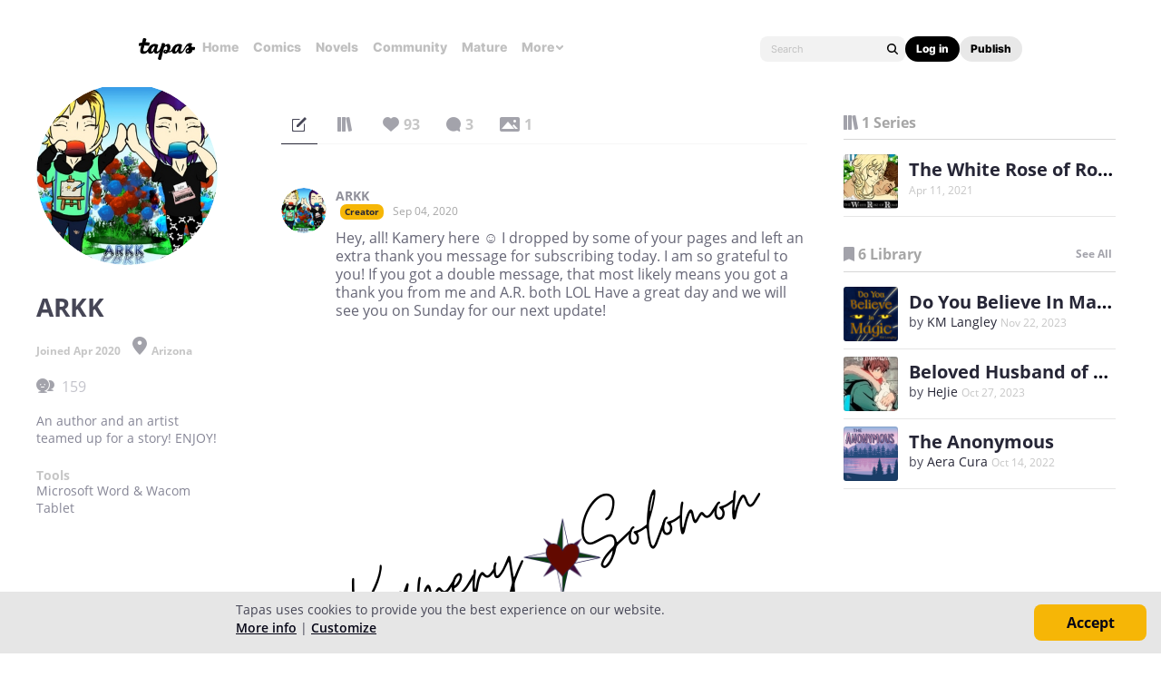

--- FILE ---
content_type: text/html; charset=utf-8
request_url: https://id.abr.ge/api/v2/third-party-cookie/identifier.html?requestID=8552758
body_size: 439
content:
<!DOCTYPE html>
<html>
<head><meta charset="utf-8"></head>
<body>

<pre>
    requestID: 8552758
    Reply: map[uuid:aa80476c-d577-4329-af44-47667d379d30]
</pre>
<script>
    var message = {
        requestID: '8552758',
        
        reply: (document.cookie.indexOf('ab180ClientId=') !== -1) ? {"uuid":"aa80476c-d577-4329-af44-47667d379d30"} : { error: 'Third party cookie is not supported' }
        
    }

    window.parent.postMessage(
        
        JSON.stringify(message)
        
    , '*');
</script>
</body>
</html>


--- FILE ---
content_type: text/javascript; charset=utf-8
request_url: https://app.link/_r?sdk=web2.86.5&branch_key=key_live_ldk4mdNH1zcoGVBwIjDYMjidFCj4FWGU&callback=branch_callback__0
body_size: 75
content:
/**/ typeof branch_callback__0 === 'function' && branch_callback__0("1542448117519698291");